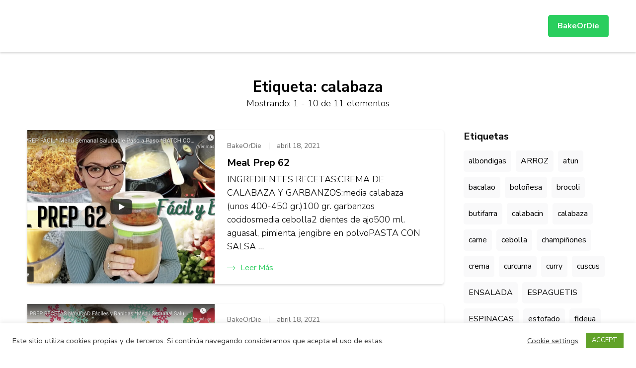

--- FILE ---
content_type: text/html; charset=UTF-8
request_url: http://mealprep.es/tag/calabaza
body_size: 16703
content:
    <!DOCTYPE html>
    <html lang="es">
    <head itemscope itemtype="https://schema.org/WebSite">
	    <meta charset="UTF-8">
    <meta name="viewport" content="width=device-width, initial-scale=1">
    <link rel="profile" href="http://gmpg.org/xfn/11">
    <title>calabaza &#8211; ÍNDICE</title>
<meta name='robots' content='max-image-preview:large' />
<link rel='dns-prefetch' href='//stats.wp.com' />
<link rel='dns-prefetch' href='//fonts.googleapis.com' />
<link rel="alternate" type="application/rss+xml" title="ÍNDICE &raquo; Feed" href="http://mealprep.es/feed" />
<link rel="alternate" type="application/rss+xml" title="ÍNDICE &raquo; Feed de los comentarios" href="http://mealprep.es/comments/feed" />
<link rel="alternate" type="application/rss+xml" title="ÍNDICE &raquo; Etiqueta calabaza del feed" href="http://mealprep.es/tag/calabaza/feed" />
<style id='wp-img-auto-sizes-contain-inline-css' type='text/css'>
img:is([sizes=auto i],[sizes^="auto," i]){contain-intrinsic-size:3000px 1500px}
/*# sourceURL=wp-img-auto-sizes-contain-inline-css */
</style>
<style id='wp-emoji-styles-inline-css' type='text/css'>

	img.wp-smiley, img.emoji {
		display: inline !important;
		border: none !important;
		box-shadow: none !important;
		height: 1em !important;
		width: 1em !important;
		margin: 0 0.07em !important;
		vertical-align: -0.1em !important;
		background: none !important;
		padding: 0 !important;
	}
/*# sourceURL=wp-emoji-styles-inline-css */
</style>
<style id='wp-block-library-inline-css' type='text/css'>
:root{--wp-block-synced-color:#7a00df;--wp-block-synced-color--rgb:122,0,223;--wp-bound-block-color:var(--wp-block-synced-color);--wp-editor-canvas-background:#ddd;--wp-admin-theme-color:#007cba;--wp-admin-theme-color--rgb:0,124,186;--wp-admin-theme-color-darker-10:#006ba1;--wp-admin-theme-color-darker-10--rgb:0,107,160.5;--wp-admin-theme-color-darker-20:#005a87;--wp-admin-theme-color-darker-20--rgb:0,90,135;--wp-admin-border-width-focus:2px}@media (min-resolution:192dpi){:root{--wp-admin-border-width-focus:1.5px}}.wp-element-button{cursor:pointer}:root .has-very-light-gray-background-color{background-color:#eee}:root .has-very-dark-gray-background-color{background-color:#313131}:root .has-very-light-gray-color{color:#eee}:root .has-very-dark-gray-color{color:#313131}:root .has-vivid-green-cyan-to-vivid-cyan-blue-gradient-background{background:linear-gradient(135deg,#00d084,#0693e3)}:root .has-purple-crush-gradient-background{background:linear-gradient(135deg,#34e2e4,#4721fb 50%,#ab1dfe)}:root .has-hazy-dawn-gradient-background{background:linear-gradient(135deg,#faaca8,#dad0ec)}:root .has-subdued-olive-gradient-background{background:linear-gradient(135deg,#fafae1,#67a671)}:root .has-atomic-cream-gradient-background{background:linear-gradient(135deg,#fdd79a,#004a59)}:root .has-nightshade-gradient-background{background:linear-gradient(135deg,#330968,#31cdcf)}:root .has-midnight-gradient-background{background:linear-gradient(135deg,#020381,#2874fc)}:root{--wp--preset--font-size--normal:16px;--wp--preset--font-size--huge:42px}.has-regular-font-size{font-size:1em}.has-larger-font-size{font-size:2.625em}.has-normal-font-size{font-size:var(--wp--preset--font-size--normal)}.has-huge-font-size{font-size:var(--wp--preset--font-size--huge)}.has-text-align-center{text-align:center}.has-text-align-left{text-align:left}.has-text-align-right{text-align:right}.has-fit-text{white-space:nowrap!important}#end-resizable-editor-section{display:none}.aligncenter{clear:both}.items-justified-left{justify-content:flex-start}.items-justified-center{justify-content:center}.items-justified-right{justify-content:flex-end}.items-justified-space-between{justify-content:space-between}.screen-reader-text{border:0;clip-path:inset(50%);height:1px;margin:-1px;overflow:hidden;padding:0;position:absolute;width:1px;word-wrap:normal!important}.screen-reader-text:focus{background-color:#ddd;clip-path:none;color:#444;display:block;font-size:1em;height:auto;left:5px;line-height:normal;padding:15px 23px 14px;text-decoration:none;top:5px;width:auto;z-index:100000}html :where(.has-border-color){border-style:solid}html :where([style*=border-top-color]){border-top-style:solid}html :where([style*=border-right-color]){border-right-style:solid}html :where([style*=border-bottom-color]){border-bottom-style:solid}html :where([style*=border-left-color]){border-left-style:solid}html :where([style*=border-width]){border-style:solid}html :where([style*=border-top-width]){border-top-style:solid}html :where([style*=border-right-width]){border-right-style:solid}html :where([style*=border-bottom-width]){border-bottom-style:solid}html :where([style*=border-left-width]){border-left-style:solid}html :where(img[class*=wp-image-]){height:auto;max-width:100%}:where(figure){margin:0 0 1em}html :where(.is-position-sticky){--wp-admin--admin-bar--position-offset:var(--wp-admin--admin-bar--height,0px)}@media screen and (max-width:600px){html :where(.is-position-sticky){--wp-admin--admin-bar--position-offset:0px}}

/*# sourceURL=wp-block-library-inline-css */
</style><style id='wp-block-paragraph-inline-css' type='text/css'>
.is-small-text{font-size:.875em}.is-regular-text{font-size:1em}.is-large-text{font-size:2.25em}.is-larger-text{font-size:3em}.has-drop-cap:not(:focus):first-letter{float:left;font-size:8.4em;font-style:normal;font-weight:100;line-height:.68;margin:.05em .1em 0 0;text-transform:uppercase}body.rtl .has-drop-cap:not(:focus):first-letter{float:none;margin-left:.1em}p.has-drop-cap.has-background{overflow:hidden}:root :where(p.has-background){padding:1.25em 2.375em}:where(p.has-text-color:not(.has-link-color)) a{color:inherit}p.has-text-align-left[style*="writing-mode:vertical-lr"],p.has-text-align-right[style*="writing-mode:vertical-rl"]{rotate:180deg}
/*# sourceURL=http://mealprep.es/wp-includes/blocks/paragraph/style.min.css */
</style>
<style id='global-styles-inline-css' type='text/css'>
:root{--wp--preset--aspect-ratio--square: 1;--wp--preset--aspect-ratio--4-3: 4/3;--wp--preset--aspect-ratio--3-4: 3/4;--wp--preset--aspect-ratio--3-2: 3/2;--wp--preset--aspect-ratio--2-3: 2/3;--wp--preset--aspect-ratio--16-9: 16/9;--wp--preset--aspect-ratio--9-16: 9/16;--wp--preset--color--black: #000000;--wp--preset--color--cyan-bluish-gray: #abb8c3;--wp--preset--color--white: #ffffff;--wp--preset--color--pale-pink: #f78da7;--wp--preset--color--vivid-red: #cf2e2e;--wp--preset--color--luminous-vivid-orange: #ff6900;--wp--preset--color--luminous-vivid-amber: #fcb900;--wp--preset--color--light-green-cyan: #7bdcb5;--wp--preset--color--vivid-green-cyan: #00d084;--wp--preset--color--pale-cyan-blue: #8ed1fc;--wp--preset--color--vivid-cyan-blue: #0693e3;--wp--preset--color--vivid-purple: #9b51e0;--wp--preset--gradient--vivid-cyan-blue-to-vivid-purple: linear-gradient(135deg,rgb(6,147,227) 0%,rgb(155,81,224) 100%);--wp--preset--gradient--light-green-cyan-to-vivid-green-cyan: linear-gradient(135deg,rgb(122,220,180) 0%,rgb(0,208,130) 100%);--wp--preset--gradient--luminous-vivid-amber-to-luminous-vivid-orange: linear-gradient(135deg,rgb(252,185,0) 0%,rgb(255,105,0) 100%);--wp--preset--gradient--luminous-vivid-orange-to-vivid-red: linear-gradient(135deg,rgb(255,105,0) 0%,rgb(207,46,46) 100%);--wp--preset--gradient--very-light-gray-to-cyan-bluish-gray: linear-gradient(135deg,rgb(238,238,238) 0%,rgb(169,184,195) 100%);--wp--preset--gradient--cool-to-warm-spectrum: linear-gradient(135deg,rgb(74,234,220) 0%,rgb(151,120,209) 20%,rgb(207,42,186) 40%,rgb(238,44,130) 60%,rgb(251,105,98) 80%,rgb(254,248,76) 100%);--wp--preset--gradient--blush-light-purple: linear-gradient(135deg,rgb(255,206,236) 0%,rgb(152,150,240) 100%);--wp--preset--gradient--blush-bordeaux: linear-gradient(135deg,rgb(254,205,165) 0%,rgb(254,45,45) 50%,rgb(107,0,62) 100%);--wp--preset--gradient--luminous-dusk: linear-gradient(135deg,rgb(255,203,112) 0%,rgb(199,81,192) 50%,rgb(65,88,208) 100%);--wp--preset--gradient--pale-ocean: linear-gradient(135deg,rgb(255,245,203) 0%,rgb(182,227,212) 50%,rgb(51,167,181) 100%);--wp--preset--gradient--electric-grass: linear-gradient(135deg,rgb(202,248,128) 0%,rgb(113,206,126) 100%);--wp--preset--gradient--midnight: linear-gradient(135deg,rgb(2,3,129) 0%,rgb(40,116,252) 100%);--wp--preset--font-size--small: 13px;--wp--preset--font-size--medium: 20px;--wp--preset--font-size--large: 36px;--wp--preset--font-size--x-large: 42px;--wp--preset--spacing--20: 0.44rem;--wp--preset--spacing--30: 0.67rem;--wp--preset--spacing--40: 1rem;--wp--preset--spacing--50: 1.5rem;--wp--preset--spacing--60: 2.25rem;--wp--preset--spacing--70: 3.38rem;--wp--preset--spacing--80: 5.06rem;--wp--preset--shadow--natural: 6px 6px 9px rgba(0, 0, 0, 0.2);--wp--preset--shadow--deep: 12px 12px 50px rgba(0, 0, 0, 0.4);--wp--preset--shadow--sharp: 6px 6px 0px rgba(0, 0, 0, 0.2);--wp--preset--shadow--outlined: 6px 6px 0px -3px rgb(255, 255, 255), 6px 6px rgb(0, 0, 0);--wp--preset--shadow--crisp: 6px 6px 0px rgb(0, 0, 0);}:where(.is-layout-flex){gap: 0.5em;}:where(.is-layout-grid){gap: 0.5em;}body .is-layout-flex{display: flex;}.is-layout-flex{flex-wrap: wrap;align-items: center;}.is-layout-flex > :is(*, div){margin: 0;}body .is-layout-grid{display: grid;}.is-layout-grid > :is(*, div){margin: 0;}:where(.wp-block-columns.is-layout-flex){gap: 2em;}:where(.wp-block-columns.is-layout-grid){gap: 2em;}:where(.wp-block-post-template.is-layout-flex){gap: 1.25em;}:where(.wp-block-post-template.is-layout-grid){gap: 1.25em;}.has-black-color{color: var(--wp--preset--color--black) !important;}.has-cyan-bluish-gray-color{color: var(--wp--preset--color--cyan-bluish-gray) !important;}.has-white-color{color: var(--wp--preset--color--white) !important;}.has-pale-pink-color{color: var(--wp--preset--color--pale-pink) !important;}.has-vivid-red-color{color: var(--wp--preset--color--vivid-red) !important;}.has-luminous-vivid-orange-color{color: var(--wp--preset--color--luminous-vivid-orange) !important;}.has-luminous-vivid-amber-color{color: var(--wp--preset--color--luminous-vivid-amber) !important;}.has-light-green-cyan-color{color: var(--wp--preset--color--light-green-cyan) !important;}.has-vivid-green-cyan-color{color: var(--wp--preset--color--vivid-green-cyan) !important;}.has-pale-cyan-blue-color{color: var(--wp--preset--color--pale-cyan-blue) !important;}.has-vivid-cyan-blue-color{color: var(--wp--preset--color--vivid-cyan-blue) !important;}.has-vivid-purple-color{color: var(--wp--preset--color--vivid-purple) !important;}.has-black-background-color{background-color: var(--wp--preset--color--black) !important;}.has-cyan-bluish-gray-background-color{background-color: var(--wp--preset--color--cyan-bluish-gray) !important;}.has-white-background-color{background-color: var(--wp--preset--color--white) !important;}.has-pale-pink-background-color{background-color: var(--wp--preset--color--pale-pink) !important;}.has-vivid-red-background-color{background-color: var(--wp--preset--color--vivid-red) !important;}.has-luminous-vivid-orange-background-color{background-color: var(--wp--preset--color--luminous-vivid-orange) !important;}.has-luminous-vivid-amber-background-color{background-color: var(--wp--preset--color--luminous-vivid-amber) !important;}.has-light-green-cyan-background-color{background-color: var(--wp--preset--color--light-green-cyan) !important;}.has-vivid-green-cyan-background-color{background-color: var(--wp--preset--color--vivid-green-cyan) !important;}.has-pale-cyan-blue-background-color{background-color: var(--wp--preset--color--pale-cyan-blue) !important;}.has-vivid-cyan-blue-background-color{background-color: var(--wp--preset--color--vivid-cyan-blue) !important;}.has-vivid-purple-background-color{background-color: var(--wp--preset--color--vivid-purple) !important;}.has-black-border-color{border-color: var(--wp--preset--color--black) !important;}.has-cyan-bluish-gray-border-color{border-color: var(--wp--preset--color--cyan-bluish-gray) !important;}.has-white-border-color{border-color: var(--wp--preset--color--white) !important;}.has-pale-pink-border-color{border-color: var(--wp--preset--color--pale-pink) !important;}.has-vivid-red-border-color{border-color: var(--wp--preset--color--vivid-red) !important;}.has-luminous-vivid-orange-border-color{border-color: var(--wp--preset--color--luminous-vivid-orange) !important;}.has-luminous-vivid-amber-border-color{border-color: var(--wp--preset--color--luminous-vivid-amber) !important;}.has-light-green-cyan-border-color{border-color: var(--wp--preset--color--light-green-cyan) !important;}.has-vivid-green-cyan-border-color{border-color: var(--wp--preset--color--vivid-green-cyan) !important;}.has-pale-cyan-blue-border-color{border-color: var(--wp--preset--color--pale-cyan-blue) !important;}.has-vivid-cyan-blue-border-color{border-color: var(--wp--preset--color--vivid-cyan-blue) !important;}.has-vivid-purple-border-color{border-color: var(--wp--preset--color--vivid-purple) !important;}.has-vivid-cyan-blue-to-vivid-purple-gradient-background{background: var(--wp--preset--gradient--vivid-cyan-blue-to-vivid-purple) !important;}.has-light-green-cyan-to-vivid-green-cyan-gradient-background{background: var(--wp--preset--gradient--light-green-cyan-to-vivid-green-cyan) !important;}.has-luminous-vivid-amber-to-luminous-vivid-orange-gradient-background{background: var(--wp--preset--gradient--luminous-vivid-amber-to-luminous-vivid-orange) !important;}.has-luminous-vivid-orange-to-vivid-red-gradient-background{background: var(--wp--preset--gradient--luminous-vivid-orange-to-vivid-red) !important;}.has-very-light-gray-to-cyan-bluish-gray-gradient-background{background: var(--wp--preset--gradient--very-light-gray-to-cyan-bluish-gray) !important;}.has-cool-to-warm-spectrum-gradient-background{background: var(--wp--preset--gradient--cool-to-warm-spectrum) !important;}.has-blush-light-purple-gradient-background{background: var(--wp--preset--gradient--blush-light-purple) !important;}.has-blush-bordeaux-gradient-background{background: var(--wp--preset--gradient--blush-bordeaux) !important;}.has-luminous-dusk-gradient-background{background: var(--wp--preset--gradient--luminous-dusk) !important;}.has-pale-ocean-gradient-background{background: var(--wp--preset--gradient--pale-ocean) !important;}.has-electric-grass-gradient-background{background: var(--wp--preset--gradient--electric-grass) !important;}.has-midnight-gradient-background{background: var(--wp--preset--gradient--midnight) !important;}.has-small-font-size{font-size: var(--wp--preset--font-size--small) !important;}.has-medium-font-size{font-size: var(--wp--preset--font-size--medium) !important;}.has-large-font-size{font-size: var(--wp--preset--font-size--large) !important;}.has-x-large-font-size{font-size: var(--wp--preset--font-size--x-large) !important;}
/*# sourceURL=global-styles-inline-css */
</style>

<style id='classic-theme-styles-inline-css' type='text/css'>
/*! This file is auto-generated */
.wp-block-button__link{color:#fff;background-color:#32373c;border-radius:9999px;box-shadow:none;text-decoration:none;padding:calc(.667em + 2px) calc(1.333em + 2px);font-size:1.125em}.wp-block-file__button{background:#32373c;color:#fff;text-decoration:none}
/*# sourceURL=/wp-includes/css/classic-themes.min.css */
</style>
<link rel='stylesheet' id='cookie-law-info-css' href='http://mealprep.es/wp-content/plugins/cookie-law-info/legacy/public/css/cookie-law-info-public.css?ver=3.3.9.1' type='text/css' media='all' />
<link rel='stylesheet' id='cookie-law-info-gdpr-css' href='http://mealprep.es/wp-content/plugins/cookie-law-info/legacy/public/css/cookie-law-info-gdpr.css?ver=3.3.9.1' type='text/css' media='all' />
<link rel='stylesheet' id='raratheme-companion-css' href='http://mealprep.es/wp-content/plugins/raratheme-companion/public/css/raratheme-companion-public.min.css?ver=1.4.4' type='text/css' media='all' />
<link rel='stylesheet' id='jobscout-google-fonts-css' href='https://fonts.googleapis.com/css?family=Nunito+Sans:200,200i,300,300i,400,400i,600,600i,700,700i,800,800i,900,900i&#038;subset=latin,latin-ext' type='text/css' media='all' />
<link rel='stylesheet' id='owl-carousel-css' href='http://mealprep.es/wp-content/themes/jobscout/css/owl.carousel.min.css?ver=2.3.4' type='text/css' media='all' />
<link rel='stylesheet' id='jobscout-css' href='http://mealprep.es/wp-content/themes/jobscout/style.css?ver=1.1.7' type='text/css' media='all' />
<script type="text/javascript" src="http://mealprep.es/wp-includes/js/jquery/jquery.min.js?ver=3.7.1" id="jquery-core-js"></script>
<script type="text/javascript" src="http://mealprep.es/wp-includes/js/jquery/jquery-migrate.min.js?ver=3.4.1" id="jquery-migrate-js"></script>
<script type="text/javascript" id="cookie-law-info-js-extra">
/* <![CDATA[ */
var Cli_Data = {"nn_cookie_ids":[],"cookielist":[],"non_necessary_cookies":[],"ccpaEnabled":"","ccpaRegionBased":"","ccpaBarEnabled":"","strictlyEnabled":["necessary","obligatoire"],"ccpaType":"gdpr","js_blocking":"1","custom_integration":"","triggerDomRefresh":"","secure_cookies":""};
var cli_cookiebar_settings = {"animate_speed_hide":"500","animate_speed_show":"500","background":"#FFF","border":"#b1a6a6c2","border_on":"","button_1_button_colour":"#61a229","button_1_button_hover":"#4e8221","button_1_link_colour":"#fff","button_1_as_button":"1","button_1_new_win":"","button_2_button_colour":"#333","button_2_button_hover":"#292929","button_2_link_colour":"#444","button_2_as_button":"","button_2_hidebar":"","button_3_button_colour":"#3566bb","button_3_button_hover":"#2a5296","button_3_link_colour":"#fff","button_3_as_button":"1","button_3_new_win":"","button_4_button_colour":"#000","button_4_button_hover":"#000000","button_4_link_colour":"#333333","button_4_as_button":"","button_7_button_colour":"#61a229","button_7_button_hover":"#4e8221","button_7_link_colour":"#fff","button_7_as_button":"1","button_7_new_win":"","font_family":"inherit","header_fix":"","notify_animate_hide":"1","notify_animate_show":"","notify_div_id":"#cookie-law-info-bar","notify_position_horizontal":"right","notify_position_vertical":"bottom","scroll_close":"","scroll_close_reload":"","accept_close_reload":"","reject_close_reload":"","showagain_tab":"","showagain_background":"#fff","showagain_border":"#000","showagain_div_id":"#cookie-law-info-again","showagain_x_position":"100px","text":"#333333","show_once_yn":"","show_once":"10000","logging_on":"","as_popup":"","popup_overlay":"1","bar_heading_text":"","cookie_bar_as":"banner","popup_showagain_position":"bottom-right","widget_position":"left"};
var log_object = {"ajax_url":"http://mealprep.es/wp-admin/admin-ajax.php"};
//# sourceURL=cookie-law-info-js-extra
/* ]]> */
</script>
<script type="text/javascript" src="http://mealprep.es/wp-content/plugins/cookie-law-info/legacy/public/js/cookie-law-info-public.js?ver=3.3.9.1" id="cookie-law-info-js"></script>
<script type="text/javascript" src="http://mealprep.es/wp-content/plugins/ionos-assistant/js/cookies.js?ver=6.9" id="ionos-assistant-wp-cookies-js"></script>
<link rel="https://api.w.org/" href="http://mealprep.es/wp-json/" /><link rel="alternate" title="JSON" type="application/json" href="http://mealprep.es/wp-json/wp/v2/tags/28" /><link rel="EditURI" type="application/rsd+xml" title="RSD" href="http://mealprep.es/xmlrpc.php?rsd" />
<meta name="generator" content="WordPress 6.9" />
		<!-- Custom Logo: hide header text -->
		<style id="custom-logo-css" type="text/css">
			.site-title, .site-description {
				position: absolute;
				clip-path: inset(50%);
			}
		</style>
			<style>img#wpstats{display:none}</style>
		<link rel="icon" href="http://mealprep.es/wp-content/uploads/2021/04/cropped-BAKEORDIE-BANNER-32x32.png" sizes="32x32" />
<link rel="icon" href="http://mealprep.es/wp-content/uploads/2021/04/cropped-BAKEORDIE-BANNER-192x192.png" sizes="192x192" />
<link rel="apple-touch-icon" href="http://mealprep.es/wp-content/uploads/2021/04/cropped-BAKEORDIE-BANNER-180x180.png" />
<meta name="msapplication-TileImage" content="http://mealprep.es/wp-content/uploads/2021/04/cropped-BAKEORDIE-BANNER-270x270.png" />
<link rel='stylesheet' id='cookie-law-info-table-css' href='http://mealprep.es/wp-content/plugins/cookie-law-info/legacy/public/css/cookie-law-info-table.css?ver=3.3.9.1' type='text/css' media='all' />
</head>

<body class="archive tag tag-calabaza tag-28 wp-theme-jobscout hfeed rightsidebar list-view" itemscope itemtype="https://schema.org/WebPage">

    <div class="responsive-nav">
        <div class="nav-top">
                <div class="site-branding" itemscope itemtype="https://schema.org/Organization"> <!-- logo-text -->
        <div class="site-title-wrap">                <p class="site-title" itemprop="name"><a href="http://mealprep.es/" rel="home" itemprop="url">ÍNDICE</a></p>
                            <p class="site-description" itemprop="description">RECETAS</p>
            </div><!-- .site-title-wrap -->    </div>
            </div>


        <nav id="mobile-site-navigation" class="main-navigation mobile-navigation">        
            <div class="primary-menu-list main-menu-modal cover-modal" data-modal-target-string=".main-menu-modal">
                <button class="close close-main-nav-toggle" data-toggle-target=".main-menu-modal" data-toggle-body-class="showing-main-menu-modal" aria-expanded="false" data-set-focus=".main-menu-modal"></button>
                <div class="mobile-menu" aria-label="Móvil">
                                    
                                            <div class="btn-wrap">
                            <a class="btn" href="https://youtube.com/bakeordiebcn">BakeOrDie</a>
                        </div>
                                   </div>
            </div>
        </nav><!-- #mobile-site-navigation -->
    </div> <!-- .responsive-nav -->
        <div id="page" class="site">
        <a class="skip-link screen-reader-text" href="#acc-content">Saltar al contenido (presiona la tecla Intro)</a>
        <header id="masthead" class="site-header header-one" itemscope itemtype="https://schema.org/WPHeader">
                <div class="header-main">
            <div class="container">
                    <div class="site-branding" itemscope itemtype="https://schema.org/Organization"> <!-- logo-text -->
        <div class="site-title-wrap">                    <p class="site-title" itemprop="name"><a href="http://mealprep.es/" rel="home" itemprop="url">ÍNDICE</a></p>
                                <p class="site-description" itemprop="description">RECETAS</p>
            </div><!-- .site-title-wrap -->    </div>
    <div class="menu-wrap">    	<nav id="site-navigation" class="main-navigation" role="navigation" itemscope itemtype="https://schema.org/SiteNavigationElement">
        <button class="toggle-btn" data-toggle-target=".main-menu-modal" data-toggle-body-class="showing-main-menu-modal" aria-expanded="false" data-set-focus=".close-main-nav-toggle">
            <span class="toggle-bar"></span>
            <span class="toggle-bar"></span>
            <span class="toggle-bar"></span>
        </button>
                	</nav><!-- #site-navigation -->
                    <div class="btn-wrap">
                <a class="btn" href="https://youtube.com/bakeordiebcn">BakeOrDie</a>
            </div>
        </div><!-- .menu-wrap -->            </div>
        </div> <!-- .header-main -->
    </header> <!-- .site-header -->
    <div id="acc-content"><!-- .site-header --><div id="content" class="site-content">            <header class="page-header">
                <h1 class="page-title">Etiqueta: <span>calabaza</span></h1><span class="showing-result"> Mostrando: 1 - 10 de 11 elementos </span>            </header>
                <div class="container">
        
	<div id="primary" class="content-area">
		
                
        <main id="main" class="site-main">

		<article id="post-277" class="post-277 post type-post status-publish format-standard has-post-thumbnail hentry category-menu-semanal tag-calabaza tag-crema tag-fideua tag-garbanzos tag-huevos tag-pure tag-revuelto tag-salmon tag-salsa" itemscope itemtype="https://schema.org/Blog">
	<figure class="post-thumbnail"><a href="http://mealprep.es/meal-prep-62"><img width="600" height="450" src="http://mealprep.es/wp-content/uploads/2021/04/meal-prep-62-600x450.png" class="attachment-jobscout-blog size-jobscout-blog wp-post-image" alt="meal prep 62 bakeordie" itemprop="image" decoding="async" /></a></figure><div class="content-wrap">    <header class="entry-header">
        <div class="entry-meta"><span class="byline" itemprop="author" itemscope itemtype="https://schema.org/Person"><span itemprop="name"><a class="url fn n" href="http://mealprep.es/author/bakeordie" itemprop="url">BakeOrDie</a></span></span><span class="posted-on"><a href="http://mealprep.es/meal-prep-62" rel="bookmark"><time class="updated published"><time class="entry-date published updated" datetime="2021-04-18T21:12:08+00:00" itemprop="dateModified">abril 18, 2021</time><time class="updated" datetime="2021-04-18T21:12:06+00:00" itemprop="datePublished">abril 18, 2021</time></time></a></span></div><h2 class="entry-title"><a href="http://mealprep.es/meal-prep-62" rel="bookmark">Meal Prep 62</a></h2>    </header>         
        <div class="entry-content" itemprop="text">
		<p>INGREDIENTES RECETAS:CREMA DE CALABAZA Y GARBANZOS:media calabaza (unos 400-450 gr.)100 gr. garbanzos cocidosmedia cebolla2 dientes de ajo500 ml. aguasal, pimienta, jengibre en polvoPASTA CON SALSA &hellip; </p>
	</div><!-- .entry-content -->
    	<footer class="entry-footer">
		<a href="http://mealprep.es/meal-prep-62" class="readmore-link"><svg xmlns="http://www.w3.org/2000/svg" viewBox="0 0 16.207 8.58"><defs><style>.c{fill:none;stroke:#2ace5e;}</style></defs><g transform="translate(-701.5 -958.173)"><path class="c" d="M-9326.909-9204.917l-3.937,3.937,3.937,3.937" transform="translate(-8613.846 -8238.518) rotate(180)"/><line class="c" x2="15.154" transform="translate(701.5 962.426)"/></g></svg>Leer más</a>	</footer><!-- .entry-footer -->
	</div></article><!-- #post-277 --><article id="post-268" class="post-268 post type-post status-publish format-standard has-post-thumbnail hentry category-menu-semanal tag-calabaza tag-galets tag-navidad tag-pan tag-queso tag-salsa tag-sopa" itemscope itemtype="https://schema.org/Blog">
	<figure class="post-thumbnail"><a href="http://mealprep.es/meal-prep-59"><img width="600" height="450" src="http://mealprep.es/wp-content/uploads/2021/04/meal-prep-59-600x450.png" class="attachment-jobscout-blog size-jobscout-blog wp-post-image" alt="meal prep 59 bakeordie" itemprop="image" decoding="async" /></a></figure><div class="content-wrap">    <header class="entry-header">
        <div class="entry-meta"><span class="byline" itemprop="author" itemscope itemtype="https://schema.org/Person"><span itemprop="name"><a class="url fn n" href="http://mealprep.es/author/bakeordie" itemprop="url">BakeOrDie</a></span></span><span class="posted-on"><a href="http://mealprep.es/meal-prep-59" rel="bookmark"><time class="updated published"><time class="entry-date published updated" datetime="2021-04-18T21:03:45+00:00" itemprop="dateModified">abril 18, 2021</time><time class="updated" datetime="2021-04-18T21:03:43+00:00" itemprop="datePublished">abril 18, 2021</time></time></a></span></div><h2 class="entry-title"><a href="http://mealprep.es/meal-prep-59" rel="bookmark">Meal Prep 59</a></h2>    </header>         
        <div class="entry-content" itemprop="text">
		<p>INGREDIENTES RECETAS:PASTA FRESCA CON PURÉ DE CALABAZA Y SALSA DE QUESO:250 gr. pasta fresca al gusto2 platos de puré de calabaza y zanahoria (el mío &hellip; </p>
	</div><!-- .entry-content -->
    	<footer class="entry-footer">
		<a href="http://mealprep.es/meal-prep-59" class="readmore-link"><svg xmlns="http://www.w3.org/2000/svg" viewBox="0 0 16.207 8.58"><defs><style>.c{fill:none;stroke:#2ace5e;}</style></defs><g transform="translate(-701.5 -958.173)"><path class="c" d="M-9326.909-9204.917l-3.937,3.937,3.937,3.937" transform="translate(-8613.846 -8238.518) rotate(180)"/><line class="c" x2="15.154" transform="translate(701.5 962.426)"/></g></svg>Leer más</a>	</footer><!-- .entry-footer -->
	</div></article><!-- #post-268 --><article id="post-265" class="post-265 post type-post status-publish format-standard has-post-thumbnail hentry category-menu-semanal tag-calabaza tag-cerdo tag-espinacas tag-hamburguesa tag-navidad tag-pavo tag-pizza tag-pollo tag-quinoa tag-verduras tag-zanahoria" itemscope itemtype="https://schema.org/Blog">
	<figure class="post-thumbnail"><a href="http://mealprep.es/meal-prep-58"><img width="600" height="450" src="http://mealprep.es/wp-content/uploads/2021/04/meal-prep-58-600x450.png" class="attachment-jobscout-blog size-jobscout-blog wp-post-image" alt="meal prep 58 bakeordie" itemprop="image" decoding="async" loading="lazy" /></a></figure><div class="content-wrap">    <header class="entry-header">
        <div class="entry-meta"><span class="byline" itemprop="author" itemscope itemtype="https://schema.org/Person"><span itemprop="name"><a class="url fn n" href="http://mealprep.es/author/bakeordie" itemprop="url">BakeOrDie</a></span></span><span class="posted-on"><a href="http://mealprep.es/meal-prep-58" rel="bookmark"><time class="updated published"><time class="entry-date published updated" datetime="2021-04-18T21:00:00+00:00" itemprop="dateModified">abril 18, 2021</time><time class="updated" datetime="2021-04-18T20:59:59+00:00" itemprop="datePublished">abril 18, 2021</time></time></a></span></div><h2 class="entry-title"><a href="http://mealprep.es/meal-prep-58" rel="bookmark">Meal Prep 58</a></h2>    </header>         
        <div class="entry-content" itemprop="text">
		<p>INGREDIENTES RECETAS:SALTEADO DE VERDURAS, CERDO Y QUINOA:4 filetes de magro de jamón de cerdo1 vasito de quinoa al microondas50 gr. verduras variadas (yo uso las &hellip; </p>
	</div><!-- .entry-content -->
    	<footer class="entry-footer">
		<a href="http://mealprep.es/meal-prep-58" class="readmore-link"><svg xmlns="http://www.w3.org/2000/svg" viewBox="0 0 16.207 8.58"><defs><style>.c{fill:none;stroke:#2ace5e;}</style></defs><g transform="translate(-701.5 -958.173)"><path class="c" d="M-9326.909-9204.917l-3.937,3.937,3.937,3.937" transform="translate(-8613.846 -8238.518) rotate(180)"/><line class="c" x2="15.154" transform="translate(701.5 962.426)"/></g></svg>Leer más</a>	</footer><!-- .entry-footer -->
	</div></article><!-- #post-265 --><article id="post-247" class="post-247 post type-post status-publish format-standard has-post-thumbnail hentry category-menu-semanal tag-arroz tag-calabacin tag-calabaza tag-crema tag-estofado tag-express tag-garbanzos tag-pesto tag-pollo tag-pure" itemscope itemtype="https://schema.org/Blog">
	<figure class="post-thumbnail"><a href="http://mealprep.es/meal-prep-52"><img width="600" height="450" src="http://mealprep.es/wp-content/uploads/2021/04/meal-prep-52-600x450.png" class="attachment-jobscout-blog size-jobscout-blog wp-post-image" alt="meal prep 52 bakeordie" itemprop="image" decoding="async" loading="lazy" /></a></figure><div class="content-wrap">    <header class="entry-header">
        <div class="entry-meta"><span class="byline" itemprop="author" itemscope itemtype="https://schema.org/Person"><span itemprop="name"><a class="url fn n" href="http://mealprep.es/author/bakeordie" itemprop="url">BakeOrDie</a></span></span><span class="posted-on"><a href="http://mealprep.es/meal-prep-52" rel="bookmark"><time class="updated published"><time class="entry-date published updated" datetime="2021-04-18T20:42:18+00:00" itemprop="dateModified">abril 18, 2021</time><time class="updated" datetime="2021-04-18T20:42:17+00:00" itemprop="datePublished">abril 18, 2021</time></time></a></span></div><h2 class="entry-title"><a href="http://mealprep.es/meal-prep-52" rel="bookmark">Meal Prep 52</a></h2>    </header>         
        <div class="entry-content" itemprop="text">
		<p>INGREDIENTES RECETAS:PASTA AL PESTO DE CALABAZA:250 gr. pasta al gusto (yo espirales)300 gr. calabaza2 dientes de ajo20 gr. nuecesunos 45-50 ml agua de la cocción &hellip; </p>
	</div><!-- .entry-content -->
    	<footer class="entry-footer">
		<a href="http://mealprep.es/meal-prep-52" class="readmore-link"><svg xmlns="http://www.w3.org/2000/svg" viewBox="0 0 16.207 8.58"><defs><style>.c{fill:none;stroke:#2ace5e;}</style></defs><g transform="translate(-701.5 -958.173)"><path class="c" d="M-9326.909-9204.917l-3.937,3.937,3.937,3.937" transform="translate(-8613.846 -8238.518) rotate(180)"/><line class="c" x2="15.154" transform="translate(701.5 962.426)"/></g></svg>Leer más</a>	</footer><!-- .entry-footer -->
	</div></article><!-- #post-247 --><article id="post-234" class="post-234 post type-post status-publish format-standard has-post-thumbnail hentry category-menu-semanal tag-arroz tag-calabacines tag-calabaza tag-patatas tag-quinoa tag-salsa tag-setas tag-solomillo tag-verduras" itemscope itemtype="https://schema.org/Blog">
	<figure class="post-thumbnail"><a href="http://mealprep.es/meal-prep-48"><img width="600" height="450" src="http://mealprep.es/wp-content/uploads/2021/04/meal-prep-48-600x450.png" class="attachment-jobscout-blog size-jobscout-blog wp-post-image" alt="meal prep 48 bakeordie" itemprop="image" decoding="async" loading="lazy" /></a></figure><div class="content-wrap">    <header class="entry-header">
        <div class="entry-meta"><span class="byline" itemprop="author" itemscope itemtype="https://schema.org/Person"><span itemprop="name"><a class="url fn n" href="http://mealprep.es/author/bakeordie" itemprop="url">BakeOrDie</a></span></span><span class="posted-on"><a href="http://mealprep.es/meal-prep-48" rel="bookmark"><time class="updated published"><time class="entry-date published updated" datetime="2021-04-18T20:27:57+00:00" itemprop="dateModified">abril 18, 2021</time><time class="updated" datetime="2021-04-18T20:27:56+00:00" itemprop="datePublished">abril 18, 2021</time></time></a></span></div><h2 class="entry-title"><a href="http://mealprep.es/meal-prep-48" rel="bookmark">Meal Prep 48</a></h2>    </header>         
        <div class="entry-content" itemprop="text">
		<p>INGREDIENTES RECETAS:PASTA CON SALSA DE CALABAZA:300 gr. pasta al gusto250 gr. calabaza frescamedia cebolla pequeña2 dientes de ajo3 cucharadas de nata fresca o crème fraîche1 &hellip; </p>
	</div><!-- .entry-content -->
    	<footer class="entry-footer">
		<a href="http://mealprep.es/meal-prep-48" class="readmore-link"><svg xmlns="http://www.w3.org/2000/svg" viewBox="0 0 16.207 8.58"><defs><style>.c{fill:none;stroke:#2ace5e;}</style></defs><g transform="translate(-701.5 -958.173)"><path class="c" d="M-9326.909-9204.917l-3.937,3.937,3.937,3.937" transform="translate(-8613.846 -8238.518) rotate(180)"/><line class="c" x2="15.154" transform="translate(701.5 962.426)"/></g></svg>Leer más</a>	</footer><!-- .entry-footer -->
	</div></article><!-- #post-234 --><article id="post-220" class="post-220 post type-post status-publish format-standard has-post-thumbnail hentry category-menu-semanal tag-arroz tag-bolonesa tag-calabaza tag-estofado tag-macarrones tag-pollo tag-verduras" itemscope itemtype="https://schema.org/Blog">
	<figure class="post-thumbnail"><a href="http://mealprep.es/meal-prep-43"><img width="600" height="450" src="http://mealprep.es/wp-content/uploads/2021/04/meal-prep-43-600x450.png" class="attachment-jobscout-blog size-jobscout-blog wp-post-image" alt="meal prep 43 bakeordie" itemprop="image" decoding="async" loading="lazy" /></a></figure><div class="content-wrap">    <header class="entry-header">
        <div class="entry-meta"><span class="byline" itemprop="author" itemscope itemtype="https://schema.org/Person"><span itemprop="name"><a class="url fn n" href="http://mealprep.es/author/bakeordie" itemprop="url">BakeOrDie</a></span></span><span class="posted-on"><a href="http://mealprep.es/meal-prep-43" rel="bookmark"><time class="updated published"><time class="entry-date published updated" datetime="2021-04-18T20:03:17+00:00" itemprop="dateModified">abril 18, 2021</time><time class="updated" datetime="2021-04-18T20:03:15+00:00" itemprop="datePublished">abril 18, 2021</time></time></a></span></div><h2 class="entry-title"><a href="http://mealprep.es/meal-prep-43" rel="bookmark">Meal Prep 43</a></h2>    </header>         
        <div class="entry-content" itemprop="text">
		<p>INGREDIENTES RECETAS:MACARRONES A LA BOLOÑESA:450 gr. macarrones250 gr. carne de cerdo picada2 zanahorias1 cebolla50 gr. taquitos o tiritas de jamón serrano2 dientes de ajo400 gr. &hellip; </p>
	</div><!-- .entry-content -->
    	<footer class="entry-footer">
		<a href="http://mealprep.es/meal-prep-43" class="readmore-link"><svg xmlns="http://www.w3.org/2000/svg" viewBox="0 0 16.207 8.58"><defs><style>.c{fill:none;stroke:#2ace5e;}</style></defs><g transform="translate(-701.5 -958.173)"><path class="c" d="M-9326.909-9204.917l-3.937,3.937,3.937,3.937" transform="translate(-8613.846 -8238.518) rotate(180)"/><line class="c" x2="15.154" transform="translate(701.5 962.426)"/></g></svg>Leer más</a>	</footer><!-- .entry-footer -->
	</div></article><!-- #post-220 --><article id="post-208" class="post-208 post type-post status-publish format-standard has-post-thumbnail hentry category-menu-semanal tag-arroz tag-atun tag-butifarra tag-calabaza tag-ensalada tag-judias-2 tag-patatas tag-pato tag-tacos" itemscope itemtype="https://schema.org/Blog">
	<figure class="post-thumbnail"><a href="http://mealprep.es/meal-prep-39"><img width="600" height="450" src="http://mealprep.es/wp-content/uploads/2021/04/meal-prep-39-600x450.png" class="attachment-jobscout-blog size-jobscout-blog wp-post-image" alt="meal prep 39 bakeordie" itemprop="image" decoding="async" loading="lazy" /></a></figure><div class="content-wrap">    <header class="entry-header">
        <div class="entry-meta"><span class="byline" itemprop="author" itemscope itemtype="https://schema.org/Person"><span itemprop="name"><a class="url fn n" href="http://mealprep.es/author/bakeordie" itemprop="url">BakeOrDie</a></span></span><span class="posted-on"><a href="http://mealprep.es/meal-prep-39" rel="bookmark"><time class="updated published"><time class="entry-date published updated" datetime="2021-04-18T19:50:06+00:00" itemprop="dateModified">abril 18, 2021</time><time class="updated" datetime="2021-04-18T19:50:05+00:00" itemprop="datePublished">abril 18, 2021</time></time></a></span></div><h2 class="entry-title"><a href="http://mealprep.es/meal-prep-39" rel="bookmark">Meal Prep 39</a></h2>    </header>         
        <div class="entry-content" itemprop="text">
		<p>INGREDIENTES RECETAS:ENSALADA TEMPLADA DE CALABAZA CON BUTIFARRA FRESCA:100 gr. brotes de ensalada o la lechuga de vuestra preferencia30 gr. calabaza cortada a cubosmedia cebollamedio calabacín50 &hellip; </p>
	</div><!-- .entry-content -->
    	<footer class="entry-footer">
		<a href="http://mealprep.es/meal-prep-39" class="readmore-link"><svg xmlns="http://www.w3.org/2000/svg" viewBox="0 0 16.207 8.58"><defs><style>.c{fill:none;stroke:#2ace5e;}</style></defs><g transform="translate(-701.5 -958.173)"><path class="c" d="M-9326.909-9204.917l-3.937,3.937,3.937,3.937" transform="translate(-8613.846 -8238.518) rotate(180)"/><line class="c" x2="15.154" transform="translate(701.5 962.426)"/></g></svg>Leer más</a>	</footer><!-- .entry-footer -->
	</div></article><!-- #post-208 --><article id="post-182" class="post-182 post type-post status-publish format-standard has-post-thumbnail hentry category-menu-semanal tag-agridulce tag-arroz tag-calabaza tag-curry tag-ensalada tag-hamburguesa tag-lomo tag-olivada tag-patatas tag-pure" itemscope itemtype="https://schema.org/Blog">
	<figure class="post-thumbnail"><a href="http://mealprep.es/meal-prep-30"><img width="600" height="450" src="http://mealprep.es/wp-content/uploads/2021/04/meal-prep-30-600x450.png" class="attachment-jobscout-blog size-jobscout-blog wp-post-image" alt="meal prep 30 bakeordie" itemprop="image" decoding="async" loading="lazy" /></a></figure><div class="content-wrap">    <header class="entry-header">
        <div class="entry-meta"><span class="byline" itemprop="author" itemscope itemtype="https://schema.org/Person"><span itemprop="name"><a class="url fn n" href="http://mealprep.es/author/bakeordie" itemprop="url">BakeOrDie</a></span></span><span class="posted-on"><a href="http://mealprep.es/meal-prep-30" rel="bookmark"><time class="updated published"><time class="entry-date published updated" datetime="2021-04-18T21:47:06+00:00" itemprop="dateModified">abril 18, 2021</time><time class="updated" datetime="2021-04-18T19:13:08+00:00" itemprop="datePublished">abril 18, 2021</time></time></a></span></div><h2 class="entry-title"><a href="http://mealprep.es/meal-prep-30" rel="bookmark">Meal Prep 30</a></h2>    </header>         
        <div class="entry-content" itemprop="text">
		<p>INGREDIENTES RECETAS:HAMBURGUESAS CON PURÉ DE PATATA:500 gr. carne picada de ternera1 huevosal, pimienta, ajo en polvo50 gr. queso rallado mozzarella4-5 patatas pequeñas o 2-3 grandes1 &hellip; </p>
	</div><!-- .entry-content -->
    	<footer class="entry-footer">
		<a href="http://mealprep.es/meal-prep-30" class="readmore-link"><svg xmlns="http://www.w3.org/2000/svg" viewBox="0 0 16.207 8.58"><defs><style>.c{fill:none;stroke:#2ace5e;}</style></defs><g transform="translate(-701.5 -958.173)"><path class="c" d="M-9326.909-9204.917l-3.937,3.937,3.937,3.937" transform="translate(-8613.846 -8238.518) rotate(180)"/><line class="c" x2="15.154" transform="translate(701.5 962.426)"/></g></svg>Leer más</a>	</footer><!-- .entry-footer -->
	</div></article><!-- #post-182 --><article id="post-139" class="post-139 post type-post status-publish format-standard has-post-thumbnail hentry category-menu-semanal tag-calabaza tag-carne tag-crema tag-patatas tag-pure tag-sobrasada tag-tortilla tag-tortillon tag-verduras" itemscope itemtype="https://schema.org/Blog">
	<figure class="post-thumbnail"><a href="http://mealprep.es/meal-prep-17"><img width="600" height="450" src="http://mealprep.es/wp-content/uploads/2021/04/meal-prep-17-600x450.png" class="attachment-jobscout-blog size-jobscout-blog wp-post-image" alt="meal prep 17 bakeordie" itemprop="image" decoding="async" loading="lazy" /></a></figure><div class="content-wrap">    <header class="entry-header">
        <div class="entry-meta"><span class="byline" itemprop="author" itemscope itemtype="https://schema.org/Person"><span itemprop="name"><a class="url fn n" href="http://mealprep.es/author/bakeordie" itemprop="url">BakeOrDie</a></span></span><span class="posted-on"><a href="http://mealprep.es/meal-prep-17" rel="bookmark"><time class="updated published"><time class="entry-date published updated" datetime="2021-04-18T17:35:12+00:00" itemprop="dateModified">abril 18, 2021</time><time class="updated" datetime="2021-04-18T17:35:04+00:00" itemprop="datePublished">abril 18, 2021</time></time></a></span></div><h2 class="entry-title"><a href="http://mealprep.es/meal-prep-17" rel="bookmark">Meal Prep 17</a></h2>    </header>         
        <div class="entry-content" itemprop="text">
		<p>INGREDIENTES RECETAS: PASTA CON SOBRASADA: 250 gr. pasta al gusto 1 cucharada de mantequilla 4-5 lonchas de sobrasada o 3 cucharadas un puñado de queso &hellip; </p>
	</div><!-- .entry-content -->
    	<footer class="entry-footer">
		<a href="http://mealprep.es/meal-prep-17" class="readmore-link"><svg xmlns="http://www.w3.org/2000/svg" viewBox="0 0 16.207 8.58"><defs><style>.c{fill:none;stroke:#2ace5e;}</style></defs><g transform="translate(-701.5 -958.173)"><path class="c" d="M-9326.909-9204.917l-3.937,3.937,3.937,3.937" transform="translate(-8613.846 -8238.518) rotate(180)"/><line class="c" x2="15.154" transform="translate(701.5 962.426)"/></g></svg>Leer más</a>	</footer><!-- .entry-footer -->
	</div></article><!-- #post-139 --><article id="post-111" class="post-111 post type-post status-publish format-standard has-post-thumbnail hentry category-5-platos-en-2-horas tag-arroz tag-atun tag-calabaza tag-champinones tag-cremas tag-frijoles tag-hamburguesa tag-macarrones tag-patatas tag-pescado tag-pures tag-salmon tag-setas tag-verduras" itemscope itemtype="https://schema.org/Blog">
	<figure class="post-thumbnail"><a href="http://mealprep.es/meal-prep-8"><img width="600" height="450" src="http://mealprep.es/wp-content/uploads/2021/04/meal-prep-8-600x450.png" class="attachment-jobscout-blog size-jobscout-blog wp-post-image" alt="meal prep 8 bakeordie" itemprop="image" decoding="async" loading="lazy" /></a></figure><div class="content-wrap">    <header class="entry-header">
        <div class="entry-meta"><span class="byline" itemprop="author" itemscope itemtype="https://schema.org/Person"><span itemprop="name"><a class="url fn n" href="http://mealprep.es/author/bakeordie" itemprop="url">BakeOrDie</a></span></span><span class="posted-on"><a href="http://mealprep.es/meal-prep-8" rel="bookmark"><time class="updated published"><time class="entry-date published updated" datetime="2021-04-18T15:58:35+00:00" itemprop="dateModified">abril 18, 2021</time><time class="updated" datetime="2021-04-18T15:58:33+00:00" itemprop="datePublished">abril 18, 2021</time></time></a></span></div><h2 class="entry-title"><a href="http://mealprep.es/meal-prep-8" rel="bookmark">Meal Prep 8</a></h2>    </header>         
        <div class="entry-content" itemprop="text">
		<p>INGREDIENTES RECETAS: SALMÓN CON PATATAS: 2 lomos de salmón limpios y sin espinas 1 patata 1 zanahoria aceite de oliva virgen extra HAMBURGUESAS CON CHAMPIÑONES: &hellip; </p>
	</div><!-- .entry-content -->
    	<footer class="entry-footer">
		<a href="http://mealprep.es/meal-prep-8" class="readmore-link"><svg xmlns="http://www.w3.org/2000/svg" viewBox="0 0 16.207 8.58"><defs><style>.c{fill:none;stroke:#2ace5e;}</style></defs><g transform="translate(-701.5 -958.173)"><path class="c" d="M-9326.909-9204.917l-3.937,3.937,3.937,3.937" transform="translate(-8613.846 -8238.518) rotate(180)"/><line class="c" x2="15.154" transform="translate(701.5 962.426)"/></g></svg>Leer más</a>	</footer><!-- .entry-footer -->
	</div></article><!-- #post-111 -->
		</main><!-- #main -->
        
        
	<nav class="navigation posts-navigation" aria-label="Entradas">
		<h2 class="screen-reader-text">Navegación de entradas</h2>
		<div class="nav-links"><div class="nav-previous"><a href="http://mealprep.es/tag/calabaza/page/2" >Entradas anteriores</a></div></div>
	</nav>        
	</div><!-- #primary -->


<aside id="secondary" class="widget-area" role="complementary" itemscope itemtype="https://schema.org/WPSideBar">
	<section id="tag_cloud-3" class="widget widget_tag_cloud"><h2 class="widget-title" itemprop="name">Etiquetas</h2><div class="tagcloud"><a href="http://mealprep.es/tag/albondigas" class="tag-cloud-link tag-link-53 tag-link-position-1" style="font-size: 9.2043010752688pt;" aria-label="albondigas (5 elementos)">albondigas</a>
<a href="http://mealprep.es/tag/arroz" class="tag-cloud-link tag-link-4 tag-link-position-2" style="font-size: 22pt;" aria-label="ARROZ (42 elementos)">ARROZ</a>
<a href="http://mealprep.es/tag/atun" class="tag-cloud-link tag-link-51 tag-link-position-3" style="font-size: 11.763440860215pt;" aria-label="atun (8 elementos)">atun</a>
<a href="http://mealprep.es/tag/bacalao" class="tag-cloud-link tag-link-18 tag-link-position-4" style="font-size: 8pt;" aria-label="bacalao (4 elementos)">bacalao</a>
<a href="http://mealprep.es/tag/bolonesa" class="tag-cloud-link tag-link-23 tag-link-position-5" style="font-size: 13.118279569892pt;" aria-label="boloñesa (10 elementos)">boloñesa</a>
<a href="http://mealprep.es/tag/brocoli" class="tag-cloud-link tag-link-76 tag-link-position-6" style="font-size: 9.2043010752688pt;" aria-label="brocoli (5 elementos)">brocoli</a>
<a href="http://mealprep.es/tag/butifarra" class="tag-cloud-link tag-link-15 tag-link-position-7" style="font-size: 9.2043010752688pt;" aria-label="butifarra (5 elementos)">butifarra</a>
<a href="http://mealprep.es/tag/calabacin" class="tag-cloud-link tag-link-61 tag-link-position-8" style="font-size: 9.2043010752688pt;" aria-label="calabacin (5 elementos)">calabacin</a>
<a href="http://mealprep.es/tag/calabaza" class="tag-cloud-link tag-link-28 tag-link-position-9" style="font-size: 13.720430107527pt;" aria-label="calabaza (11 elementos)">calabaza</a>
<a href="http://mealprep.es/tag/carne" class="tag-cloud-link tag-link-30 tag-link-position-10" style="font-size: 15.52688172043pt;" aria-label="carne (15 elementos)">carne</a>
<a href="http://mealprep.es/tag/cebolla" class="tag-cloud-link tag-link-35 tag-link-position-11" style="font-size: 8pt;" aria-label="cebolla (4 elementos)">cebolla</a>
<a href="http://mealprep.es/tag/champinones" class="tag-cloud-link tag-link-55 tag-link-position-12" style="font-size: 11.010752688172pt;" aria-label="champiñones (7 elementos)">champiñones</a>
<a href="http://mealprep.es/tag/crema" class="tag-cloud-link tag-link-64 tag-link-position-13" style="font-size: 12.516129032258pt;" aria-label="crema (9 elementos)">crema</a>
<a href="http://mealprep.es/tag/curcuma" class="tag-cloud-link tag-link-38 tag-link-position-14" style="font-size: 9.2043010752688pt;" aria-label="curcuma (5 elementos)">curcuma</a>
<a href="http://mealprep.es/tag/curry" class="tag-cloud-link tag-link-24 tag-link-position-15" style="font-size: 12.516129032258pt;" aria-label="curry (9 elementos)">curry</a>
<a href="http://mealprep.es/tag/cuscus" class="tag-cloud-link tag-link-29 tag-link-position-16" style="font-size: 11.010752688172pt;" aria-label="cuscus (7 elementos)">cuscus</a>
<a href="http://mealprep.es/tag/ensalada" class="tag-cloud-link tag-link-14 tag-link-position-17" style="font-size: 20.494623655914pt;" aria-label="ENSALADA (33 elementos)">ENSALADA</a>
<a href="http://mealprep.es/tag/espaguetis" class="tag-cloud-link tag-link-5 tag-link-position-18" style="font-size: 12.516129032258pt;" aria-label="ESPAGUETIS (9 elementos)">ESPAGUETIS</a>
<a href="http://mealprep.es/tag/espinacas" class="tag-cloud-link tag-link-7 tag-link-position-19" style="font-size: 13.118279569892pt;" aria-label="ESPINACAS (10 elementos)">ESPINACAS</a>
<a href="http://mealprep.es/tag/estofado" class="tag-cloud-link tag-link-39 tag-link-position-20" style="font-size: 11.763440860215pt;" aria-label="estofado (8 elementos)">estofado</a>
<a href="http://mealprep.es/tag/fideua" class="tag-cloud-link tag-link-41 tag-link-position-21" style="font-size: 8pt;" aria-label="fideua (4 elementos)">fideua</a>
<a href="http://mealprep.es/tag/garbanzos" class="tag-cloud-link tag-link-26 tag-link-position-22" style="font-size: 16.731182795699pt;" aria-label="garbanzos (18 elementos)">garbanzos</a>
<a href="http://mealprep.es/tag/hamburguesa" class="tag-cloud-link tag-link-33 tag-link-position-23" style="font-size: 14.172043010753pt;" aria-label="hamburguesa (12 elementos)">hamburguesa</a>
<a href="http://mealprep.es/tag/huevos" class="tag-cloud-link tag-link-96 tag-link-position-24" style="font-size: 9.2043010752688pt;" aria-label="huevos (5 elementos)">huevos</a>
<a href="http://mealprep.es/tag/judias-2" class="tag-cloud-link tag-link-16 tag-link-position-25" style="font-size: 8pt;" aria-label="judias (4 elementos)">judias</a>
<a href="http://mealprep.es/tag/lentejas" class="tag-cloud-link tag-link-36 tag-link-position-26" style="font-size: 13.720430107527pt;" aria-label="lentejas (11 elementos)">lentejas</a>
<a href="http://mealprep.es/tag/lomo" class="tag-cloud-link tag-link-2 tag-link-position-27" style="font-size: 12.516129032258pt;" aria-label="LOMO (9 elementos)">LOMO</a>
<a href="http://mealprep.es/tag/macarrones" class="tag-cloud-link tag-link-21 tag-link-position-28" style="font-size: 13.720430107527pt;" aria-label="macarrones (11 elementos)">macarrones</a>
<a href="http://mealprep.es/tag/navidad" class="tag-cloud-link tag-link-69 tag-link-position-29" style="font-size: 8pt;" aria-label="navidad (4 elementos)">navidad</a>
<a href="http://mealprep.es/tag/pasta" class="tag-cloud-link tag-link-60 tag-link-position-30" style="font-size: 8pt;" aria-label="pasta (4 elementos)">pasta</a>
<a href="http://mealprep.es/tag/pastel" class="tag-cloud-link tag-link-66 tag-link-position-31" style="font-size: 11.010752688172pt;" aria-label="pastel (7 elementos)">pastel</a>
<a href="http://mealprep.es/tag/patatas" class="tag-cloud-link tag-link-9 tag-link-position-32" style="font-size: 21.849462365591pt;" aria-label="PATATAS (41 elementos)">PATATAS</a>
<a href="http://mealprep.es/tag/pato" class="tag-cloud-link tag-link-40 tag-link-position-33" style="font-size: 9.2043010752688pt;" aria-label="pato (5 elementos)">pato</a>
<a href="http://mealprep.es/tag/pavo" class="tag-cloud-link tag-link-52 tag-link-position-34" style="font-size: 11.010752688172pt;" aria-label="pavo (7 elementos)">pavo</a>
<a href="http://mealprep.es/tag/pescado" class="tag-cloud-link tag-link-34 tag-link-position-35" style="font-size: 15.52688172043pt;" aria-label="pescado (15 elementos)">pescado</a>
<a href="http://mealprep.es/tag/pesto" class="tag-cloud-link tag-link-6 tag-link-position-36" style="font-size: 11.763440860215pt;" aria-label="PESTO (8 elementos)">PESTO</a>
<a href="http://mealprep.es/tag/pollo" class="tag-cloud-link tag-link-25 tag-link-position-37" style="font-size: 17.333333333333pt;" aria-label="pollo (20 elementos)">pollo</a>
<a href="http://mealprep.es/tag/pure" class="tag-cloud-link tag-link-65 tag-link-position-38" style="font-size: 13.720430107527pt;" aria-label="pure (11 elementos)">pure</a>
<a href="http://mealprep.es/tag/queso" class="tag-cloud-link tag-link-44 tag-link-position-39" style="font-size: 12.516129032258pt;" aria-label="queso (9 elementos)">queso</a>
<a href="http://mealprep.es/tag/quinoa" class="tag-cloud-link tag-link-118 tag-link-position-40" style="font-size: 10.258064516129pt;" aria-label="quinoa (6 elementos)">quinoa</a>
<a href="http://mealprep.es/tag/salsa" class="tag-cloud-link tag-link-31 tag-link-position-41" style="font-size: 17.333333333333pt;" aria-label="salsa (20 elementos)">salsa</a>
<a href="http://mealprep.es/tag/setas" class="tag-cloud-link tag-link-27 tag-link-position-42" style="font-size: 11.763440860215pt;" aria-label="setas (8 elementos)">setas</a>
<a href="http://mealprep.es/tag/sopa" class="tag-cloud-link tag-link-11 tag-link-position-43" style="font-size: 11.010752688172pt;" aria-label="SOPA (7 elementos)">SOPA</a>
<a href="http://mealprep.es/tag/tortilla" class="tag-cloud-link tag-link-10 tag-link-position-44" style="font-size: 13.118279569892pt;" aria-label="TORTILLA (10 elementos)">TORTILLA</a>
<a href="http://mealprep.es/tag/verduras" class="tag-cloud-link tag-link-3 tag-link-position-45" style="font-size: 19.741935483871pt;" aria-label="VERDURAS (29 elementos)">VERDURAS</a></div>
</section><section id="search-2" class="widget widget_search"><form role="search" method="get" class="search-form" action="http://mealprep.es/">
				<label>
					<span class="screen-reader-text">Buscar:</span>
					<input type="search" class="search-field" placeholder="Buscar &hellip;" value="" name="s" />
				</label>
				<input type="submit" class="search-submit" value="Buscar" />
			</form></section><section id="categories-2" class="widget widget_categories"><h2 class="widget-title" itemprop="name">Categorías</h2>
			<ul>
					<li class="cat-item cat-item-12"><a href="http://mealprep.es/category/5-platos-en-2-horas">5 platos en 2 horas</a>
</li>
	<li class="cat-item cat-item-73"><a href="http://mealprep.es/category/menu-semanal">Menú Semanal</a>
</li>
			</ul>

			</section></aside><!-- #secondary -->
            
        </div><!-- .container/ -->        
    </div><!-- .error-holder/site-content -->
        <footer id="colophon" class="site-footer" itemscope itemtype="https://schema.org/WPFooter">
        <div class="footer-b">
		<div class="container">
            			<div class="copyright">            
            <span class="copyright-text">BakeOrdie </span>JobScout | Desarrollado por<a class="author-link" href="https://rarathemes.com/" rel="nofollow" target="_blank">Rara Theme</a>.Funciona con <a class="wp-link" href="https://es.wordpress.org/" target="_blank">WordPress</a>.               
            </div>
		</div>
	</div>
        </footer><!-- #colophon -->
        </div><!-- #acc-content -->
    </div><!-- #page -->
    <script type="speculationrules">
{"prefetch":[{"source":"document","where":{"and":[{"href_matches":"/*"},{"not":{"href_matches":["/wp-*.php","/wp-admin/*","/wp-content/uploads/*","/wp-content/*","/wp-content/plugins/*","/wp-content/themes/jobscout/*","/*\\?(.+)"]}},{"not":{"selector_matches":"a[rel~=\"nofollow\"]"}},{"not":{"selector_matches":".no-prefetch, .no-prefetch a"}}]},"eagerness":"conservative"}]}
</script>
<!--googleoff: all--><div id="cookie-law-info-bar" data-nosnippet="true"><span><div class="cli-bar-container cli-style-v2"><div class="cli-bar-message">Este sitio utiliza cookies propias y de terceros. Si continúa navegando consideramos que acepta el uso de estas.<br />
</div><div class="cli-bar-btn_container"><a role='button' class="cli_settings_button" style="margin:0px 10px 0px 5px">Cookie settings</a><a role='button' data-cli_action="accept" id="cookie_action_close_header" class="medium cli-plugin-button cli-plugin-main-button cookie_action_close_header cli_action_button wt-cli-accept-btn">ACCEPT</a></div></div></span></div><div id="cookie-law-info-again" data-nosnippet="true"><span id="cookie_hdr_showagain">Manage consent</span></div><div class="cli-modal" data-nosnippet="true" id="cliSettingsPopup" tabindex="-1" role="dialog" aria-labelledby="cliSettingsPopup" aria-hidden="true">
  <div class="cli-modal-dialog" role="document">
	<div class="cli-modal-content cli-bar-popup">
		  <button type="button" class="cli-modal-close" id="cliModalClose">
			<svg class="" viewBox="0 0 24 24"><path d="M19 6.41l-1.41-1.41-5.59 5.59-5.59-5.59-1.41 1.41 5.59 5.59-5.59 5.59 1.41 1.41 5.59-5.59 5.59 5.59 1.41-1.41-5.59-5.59z"></path><path d="M0 0h24v24h-24z" fill="none"></path></svg>
			<span class="wt-cli-sr-only">Cerrar</span>
		  </button>
		  <div class="cli-modal-body">
			<div class="cli-container-fluid cli-tab-container">
	<div class="cli-row">
		<div class="cli-col-12 cli-align-items-stretch cli-px-0">
			<div class="cli-privacy-overview">
				<h4>Privacy Overview</h4>				<div class="cli-privacy-content">
					<div class="cli-privacy-content-text">This website uses cookies to improve your experience while you navigate through the website. Out of these, the cookies that are categorized as necessary are stored on your browser as they are essential for the working of basic functionalities of the website. We also use third-party cookies that help us analyze and understand how you use this website. These cookies will be stored in your browser only with your consent. You also have the option to opt-out of these cookies. But opting out of some of these cookies may affect your browsing experience.</div>
				</div>
				<a class="cli-privacy-readmore" aria-label="Mostrar más" role="button" data-readmore-text="Mostrar más" data-readless-text="Mostrar menos"></a>			</div>
		</div>
		<div class="cli-col-12 cli-align-items-stretch cli-px-0 cli-tab-section-container">
												<div class="cli-tab-section">
						<div class="cli-tab-header">
							<a role="button" tabindex="0" class="cli-nav-link cli-settings-mobile" data-target="necessary" data-toggle="cli-toggle-tab">
								Necessary							</a>
															<div class="wt-cli-necessary-checkbox">
									<input type="checkbox" class="cli-user-preference-checkbox"  id="wt-cli-checkbox-necessary" data-id="checkbox-necessary" checked="checked"  />
									<label class="form-check-label" for="wt-cli-checkbox-necessary">Necessary</label>
								</div>
								<span class="cli-necessary-caption">Siempre activado</span>
													</div>
						<div class="cli-tab-content">
							<div class="cli-tab-pane cli-fade" data-id="necessary">
								<div class="wt-cli-cookie-description">
									Necessary cookies are absolutely essential for the website to function properly. These cookies ensure basic functionalities and security features of the website, anonymously.
<table class="cookielawinfo-row-cat-table cookielawinfo-winter"><thead><tr><th class="cookielawinfo-column-1">Cookie</th><th class="cookielawinfo-column-3">Duración</th><th class="cookielawinfo-column-4">Descripción</th></tr></thead><tbody><tr class="cookielawinfo-row"><td class="cookielawinfo-column-1">cookielawinfo-checbox-analytics</td><td class="cookielawinfo-column-3">11 months</td><td class="cookielawinfo-column-4">This cookie is set by GDPR Cookie Consent plugin. The cookie is used to store the user consent for the cookies in the category "Analytics".</td></tr><tr class="cookielawinfo-row"><td class="cookielawinfo-column-1">cookielawinfo-checbox-functional</td><td class="cookielawinfo-column-3">11 months</td><td class="cookielawinfo-column-4">The cookie is set by GDPR cookie consent to record the user consent for the cookies in the category "Functional".</td></tr><tr class="cookielawinfo-row"><td class="cookielawinfo-column-1">cookielawinfo-checbox-others</td><td class="cookielawinfo-column-3">11 months</td><td class="cookielawinfo-column-4">This cookie is set by GDPR Cookie Consent plugin. The cookie is used to store the user consent for the cookies in the category "Other.</td></tr><tr class="cookielawinfo-row"><td class="cookielawinfo-column-1">cookielawinfo-checkbox-necessary</td><td class="cookielawinfo-column-3">11 months</td><td class="cookielawinfo-column-4">This cookie is set by GDPR Cookie Consent plugin. The cookies is used to store the user consent for the cookies in the category "Necessary".</td></tr><tr class="cookielawinfo-row"><td class="cookielawinfo-column-1">cookielawinfo-checkbox-performance</td><td class="cookielawinfo-column-3">11 months</td><td class="cookielawinfo-column-4">This cookie is set by GDPR Cookie Consent plugin. The cookie is used to store the user consent for the cookies in the category "Performance".</td></tr><tr class="cookielawinfo-row"><td class="cookielawinfo-column-1">viewed_cookie_policy</td><td class="cookielawinfo-column-3">11 months</td><td class="cookielawinfo-column-4">The cookie is set by the GDPR Cookie Consent plugin and is used to store whether or not user has consented to the use of cookies. It does not store any personal data.</td></tr></tbody></table>								</div>
							</div>
						</div>
					</div>
																	<div class="cli-tab-section">
						<div class="cli-tab-header">
							<a role="button" tabindex="0" class="cli-nav-link cli-settings-mobile" data-target="functional" data-toggle="cli-toggle-tab">
								Functional							</a>
															<div class="cli-switch">
									<input type="checkbox" id="wt-cli-checkbox-functional" class="cli-user-preference-checkbox"  data-id="checkbox-functional" />
									<label for="wt-cli-checkbox-functional" class="cli-slider" data-cli-enable="Activado" data-cli-disable="Desactivado"><span class="wt-cli-sr-only">Functional</span></label>
								</div>
													</div>
						<div class="cli-tab-content">
							<div class="cli-tab-pane cli-fade" data-id="functional">
								<div class="wt-cli-cookie-description">
									Functional cookies help to perform certain functionalities like sharing the content of the website on social media platforms, collect feedbacks, and other third-party features.
								</div>
							</div>
						</div>
					</div>
																	<div class="cli-tab-section">
						<div class="cli-tab-header">
							<a role="button" tabindex="0" class="cli-nav-link cli-settings-mobile" data-target="performance" data-toggle="cli-toggle-tab">
								Performance							</a>
															<div class="cli-switch">
									<input type="checkbox" id="wt-cli-checkbox-performance" class="cli-user-preference-checkbox"  data-id="checkbox-performance" />
									<label for="wt-cli-checkbox-performance" class="cli-slider" data-cli-enable="Activado" data-cli-disable="Desactivado"><span class="wt-cli-sr-only">Performance</span></label>
								</div>
													</div>
						<div class="cli-tab-content">
							<div class="cli-tab-pane cli-fade" data-id="performance">
								<div class="wt-cli-cookie-description">
									Performance cookies are used to understand and analyze the key performance indexes of the website which helps in delivering a better user experience for the visitors.
								</div>
							</div>
						</div>
					</div>
																	<div class="cli-tab-section">
						<div class="cli-tab-header">
							<a role="button" tabindex="0" class="cli-nav-link cli-settings-mobile" data-target="analytics" data-toggle="cli-toggle-tab">
								Analytics							</a>
															<div class="cli-switch">
									<input type="checkbox" id="wt-cli-checkbox-analytics" class="cli-user-preference-checkbox"  data-id="checkbox-analytics" />
									<label for="wt-cli-checkbox-analytics" class="cli-slider" data-cli-enable="Activado" data-cli-disable="Desactivado"><span class="wt-cli-sr-only">Analytics</span></label>
								</div>
													</div>
						<div class="cli-tab-content">
							<div class="cli-tab-pane cli-fade" data-id="analytics">
								<div class="wt-cli-cookie-description">
									Analytical cookies are used to understand how visitors interact with the website. These cookies help provide information on metrics the number of visitors, bounce rate, traffic source, etc.
								</div>
							</div>
						</div>
					</div>
																	<div class="cli-tab-section">
						<div class="cli-tab-header">
							<a role="button" tabindex="0" class="cli-nav-link cli-settings-mobile" data-target="advertisement" data-toggle="cli-toggle-tab">
								Advertisement							</a>
															<div class="cli-switch">
									<input type="checkbox" id="wt-cli-checkbox-advertisement" class="cli-user-preference-checkbox"  data-id="checkbox-advertisement" />
									<label for="wt-cli-checkbox-advertisement" class="cli-slider" data-cli-enable="Activado" data-cli-disable="Desactivado"><span class="wt-cli-sr-only">Advertisement</span></label>
								</div>
													</div>
						<div class="cli-tab-content">
							<div class="cli-tab-pane cli-fade" data-id="advertisement">
								<div class="wt-cli-cookie-description">
									Advertisement cookies are used to provide visitors with relevant ads and marketing campaigns. These cookies track visitors across websites and collect information to provide customized ads.
								</div>
							</div>
						</div>
					</div>
																	<div class="cli-tab-section">
						<div class="cli-tab-header">
							<a role="button" tabindex="0" class="cli-nav-link cli-settings-mobile" data-target="others" data-toggle="cli-toggle-tab">
								Others							</a>
															<div class="cli-switch">
									<input type="checkbox" id="wt-cli-checkbox-others" class="cli-user-preference-checkbox"  data-id="checkbox-others" />
									<label for="wt-cli-checkbox-others" class="cli-slider" data-cli-enable="Activado" data-cli-disable="Desactivado"><span class="wt-cli-sr-only">Others</span></label>
								</div>
													</div>
						<div class="cli-tab-content">
							<div class="cli-tab-pane cli-fade" data-id="others">
								<div class="wt-cli-cookie-description">
									Other uncategorized cookies are those that are being analyzed and have not been classified into a category as yet.
								</div>
							</div>
						</div>
					</div>
										</div>
	</div>
</div>
		  </div>
		  <div class="cli-modal-footer">
			<div class="wt-cli-element cli-container-fluid cli-tab-container">
				<div class="cli-row">
					<div class="cli-col-12 cli-align-items-stretch cli-px-0">
						<div class="cli-tab-footer wt-cli-privacy-overview-actions">
						
															<a id="wt-cli-privacy-save-btn" role="button" tabindex="0" data-cli-action="accept" class="wt-cli-privacy-btn cli_setting_save_button wt-cli-privacy-accept-btn cli-btn">GUARDAR Y ACEPTAR</a>
													</div>
						
					</div>
				</div>
			</div>
		</div>
	</div>
  </div>
</div>
<div class="cli-modal-backdrop cli-fade cli-settings-overlay"></div>
<div class="cli-modal-backdrop cli-fade cli-popupbar-overlay"></div>
<!--googleon: all--><script type="text/javascript" src="http://mealprep.es/wp-content/plugins/raratheme-companion/public/js/isotope.pkgd.min.js?ver=3.0.5" id="isotope-pkgd-js"></script>
<script type="text/javascript" src="http://mealprep.es/wp-includes/js/imagesloaded.min.js?ver=5.0.0" id="imagesloaded-js"></script>
<script type="text/javascript" src="http://mealprep.es/wp-includes/js/masonry.min.js?ver=4.2.2" id="masonry-js"></script>
<script type="text/javascript" src="http://mealprep.es/wp-content/plugins/raratheme-companion/public/js/raratheme-companion-public.min.js?ver=1.4.4" id="raratheme-companion-js"></script>
<script type="text/javascript" src="http://mealprep.es/wp-content/plugins/raratheme-companion/public/js/fontawesome/all.min.js?ver=6.1.1" id="all-js"></script>
<script type="text/javascript" src="http://mealprep.es/wp-content/plugins/raratheme-companion/public/js/fontawesome/v4-shims.min.js?ver=6.1.1" id="v4-shims-js"></script>
<script type="text/javascript" src="http://mealprep.es/wp-content/themes/jobscout/js/owl.carousel.min.js?ver=2.3.4" id="owl-carousel-js"></script>
<script type="text/javascript" src="http://mealprep.es/wp-content/themes/jobscout/js/owlcarousel2-a11ylayer.min.js?ver=0.2.1" id="owlcarousel2-a11ylayer-js"></script>
<script type="text/javascript" src="http://mealprep.es/wp-content/themes/jobscout/js/modal-accessibility.min.js?ver=1.1.7" id="jobscout-modal-accessibility-js"></script>
<script type="text/javascript" id="jobscout-js-extra">
/* <![CDATA[ */
var jobscout_data = {"rtl":"","singular":""};
//# sourceURL=jobscout-js-extra
/* ]]> */
</script>
<script type="text/javascript" src="http://mealprep.es/wp-content/themes/jobscout/js/custom.min.js?ver=1.1.7" id="jobscout-js"></script>
<script type="text/javascript" id="jetpack-stats-js-before">
/* <![CDATA[ */
_stq = window._stq || [];
_stq.push([ "view", {"v":"ext","blog":"192131316","post":"0","tz":"0","srv":"mealprep.es","arch_tag":"calabaza","arch_results":"10","j":"1:15.4"} ]);
_stq.push([ "clickTrackerInit", "192131316", "0" ]);
//# sourceURL=jetpack-stats-js-before
/* ]]> */
</script>
<script type="text/javascript" src="https://stats.wp.com/e-202605.js" id="jetpack-stats-js" defer="defer" data-wp-strategy="defer"></script>
<script id="wp-emoji-settings" type="application/json">
{"baseUrl":"https://s.w.org/images/core/emoji/17.0.2/72x72/","ext":".png","svgUrl":"https://s.w.org/images/core/emoji/17.0.2/svg/","svgExt":".svg","source":{"concatemoji":"http://mealprep.es/wp-includes/js/wp-emoji-release.min.js?ver=6.9"}}
</script>
<script type="module">
/* <![CDATA[ */
/*! This file is auto-generated */
const a=JSON.parse(document.getElementById("wp-emoji-settings").textContent),o=(window._wpemojiSettings=a,"wpEmojiSettingsSupports"),s=["flag","emoji"];function i(e){try{var t={supportTests:e,timestamp:(new Date).valueOf()};sessionStorage.setItem(o,JSON.stringify(t))}catch(e){}}function c(e,t,n){e.clearRect(0,0,e.canvas.width,e.canvas.height),e.fillText(t,0,0);t=new Uint32Array(e.getImageData(0,0,e.canvas.width,e.canvas.height).data);e.clearRect(0,0,e.canvas.width,e.canvas.height),e.fillText(n,0,0);const a=new Uint32Array(e.getImageData(0,0,e.canvas.width,e.canvas.height).data);return t.every((e,t)=>e===a[t])}function p(e,t){e.clearRect(0,0,e.canvas.width,e.canvas.height),e.fillText(t,0,0);var n=e.getImageData(16,16,1,1);for(let e=0;e<n.data.length;e++)if(0!==n.data[e])return!1;return!0}function u(e,t,n,a){switch(t){case"flag":return n(e,"\ud83c\udff3\ufe0f\u200d\u26a7\ufe0f","\ud83c\udff3\ufe0f\u200b\u26a7\ufe0f")?!1:!n(e,"\ud83c\udde8\ud83c\uddf6","\ud83c\udde8\u200b\ud83c\uddf6")&&!n(e,"\ud83c\udff4\udb40\udc67\udb40\udc62\udb40\udc65\udb40\udc6e\udb40\udc67\udb40\udc7f","\ud83c\udff4\u200b\udb40\udc67\u200b\udb40\udc62\u200b\udb40\udc65\u200b\udb40\udc6e\u200b\udb40\udc67\u200b\udb40\udc7f");case"emoji":return!a(e,"\ud83e\u1fac8")}return!1}function f(e,t,n,a){let r;const o=(r="undefined"!=typeof WorkerGlobalScope&&self instanceof WorkerGlobalScope?new OffscreenCanvas(300,150):document.createElement("canvas")).getContext("2d",{willReadFrequently:!0}),s=(o.textBaseline="top",o.font="600 32px Arial",{});return e.forEach(e=>{s[e]=t(o,e,n,a)}),s}function r(e){var t=document.createElement("script");t.src=e,t.defer=!0,document.head.appendChild(t)}a.supports={everything:!0,everythingExceptFlag:!0},new Promise(t=>{let n=function(){try{var e=JSON.parse(sessionStorage.getItem(o));if("object"==typeof e&&"number"==typeof e.timestamp&&(new Date).valueOf()<e.timestamp+604800&&"object"==typeof e.supportTests)return e.supportTests}catch(e){}return null}();if(!n){if("undefined"!=typeof Worker&&"undefined"!=typeof OffscreenCanvas&&"undefined"!=typeof URL&&URL.createObjectURL&&"undefined"!=typeof Blob)try{var e="postMessage("+f.toString()+"("+[JSON.stringify(s),u.toString(),c.toString(),p.toString()].join(",")+"));",a=new Blob([e],{type:"text/javascript"});const r=new Worker(URL.createObjectURL(a),{name:"wpTestEmojiSupports"});return void(r.onmessage=e=>{i(n=e.data),r.terminate(),t(n)})}catch(e){}i(n=f(s,u,c,p))}t(n)}).then(e=>{for(const n in e)a.supports[n]=e[n],a.supports.everything=a.supports.everything&&a.supports[n],"flag"!==n&&(a.supports.everythingExceptFlag=a.supports.everythingExceptFlag&&a.supports[n]);var t;a.supports.everythingExceptFlag=a.supports.everythingExceptFlag&&!a.supports.flag,a.supports.everything||((t=a.source||{}).concatemoji?r(t.concatemoji):t.wpemoji&&t.twemoji&&(r(t.twemoji),r(t.wpemoji)))});
//# sourceURL=http://mealprep.es/wp-includes/js/wp-emoji-loader.min.js
/* ]]> */
</script>

</body>
</html>
